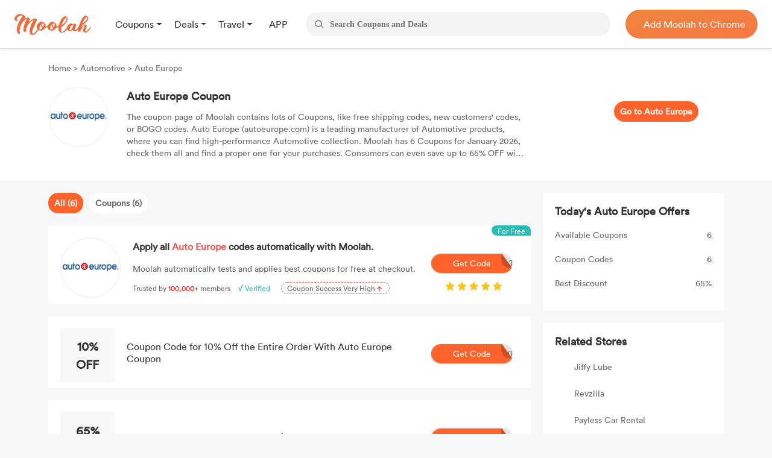

--- FILE ---
content_type: text/css
request_url: https://www.joinmoolah.com/build/04304a4a.css
body_size: 4083
content:
.get-code-modal{position:fixed;top:0;left:0;width:100%;height:100%;z-index:999999}.get-code-modal .mask{width:100%;height:100%;background:#000000;opacity:.3}.get-code-modal .get-code-content{width:798px;background:#FFFFFF;border:1px solid #F1F1F1;border-radius:10px;position:absolute;top:50%;left:50%;transform:translate(-50%,-50%)}@media screen and (max-width: 990px){.get-code-modal .get-code-content{width:90%}}.get-code-modal .get-code-content .close{position:absolute;top:20px;right:20px}.get-code-modal .get-code-content .close:hover img{transform:scale(1.1)}.get-code-modal .get-code-content .close img{width:16px;cursor:pointer;transition:transform .3s}.get-code-modal .get-code-content .merchant-img{width:150px;height:90px;border-radius:3px;margin:30px auto 20px;position:relative}.get-code-modal .get-code-content .merchant-img img{max-width:120px;max-height:60px;position:absolute;top:50%;left:50%;transform:translate(-50%,-50%)}.get-code-modal .get-code-content .describe{width:90%;margin:0 auto 30px;text-align:center;font-size:24px;font-weight:700;color:#333;line-height:24px}.get-code-modal .get-code-content .title{width:90%;margin:0 auto 20px;font-size:14px;font-family:myFont5;font-weight:300;color:#666;line-height:24px;text-align:center}.get-code-modal .get-code-content .copy-coupon{width:270px;height:58px;background:#F7F7F7;border:1px solid #EAEAEA;border-radius:30px;margin:0 auto 30px;position:relative;line-height:58px}.get-code-modal .get-code-content .copy-coupon .codes{width:160px;height:100%;text-align:center}.get-code-modal .get-code-content .copy-coupon .codes span{font-size:24px;font-family:Arial;font-weight:400;color:#333;width:110px;height:100%;overflow:hidden;display:inline-block}.get-code-modal .get-code-content .copy-coupon .copy{width:86px;height:46px;background:#FF622A;border-radius:24px;position:absolute;top:6px;right:10px;font-size:18px;font-family:Arial;font-weight:700;color:#fff;text-align:center;line-height:46px;cursor:pointer}.get-code-modal .get-code-content .no-copy-coupon{width:270px;height:58px;background:#F7F7F7;border:1px solid #EAEAEA;border-radius:30px;margin:0 auto 30px;text-align:center;line-height:58px;font-size:24px;font-weight:400;color:#333;padding:0 20px;overflow:hidden}.get-code-modal .get-code-content .go_to_buy{display:block;width:90%;font-size:14px;font-weight:300;color:#666;line-height:24px;margin:0 auto 50px;text-align:center}.get-code-modal .get-code-content .go_to_buy:hover{color:#ff622a}.get-code-modal .get-code-content .line{width:700px;height:1px;background:#DDDDDD;margin:0 auto 50px}@media screen and (max-width: 990px){.get-code-modal .get-code-content .line{display:none}}.get-code-modal .get-code-content .footer-wrap{width:700px;margin:0 auto 50px;display:flex;align-items:center;position:relative}@media screen and (max-width: 990px){.get-code-modal .get-code-content .footer-wrap{display:none}}.get-code-modal .get-code-content .footer-wrap .logo{width:100px;height:100px;margin-right:20px;position:relative}.get-code-modal .get-code-content .footer-wrap .logo img{max-width:100px;max-height:50px;position:absolute;top:50%;left:50%;transform:translate(-50%,-50%)}.get-code-modal .get-code-content .footer-wrap .ad-content{width:384px;position:relative}.get-code-modal .get-code-content .footer-wrap .ad-content h1{font-size:16px;font-weight:700;color:#333;line-height:18px;margin-bottom:16px;height:36px;display:-webkit-box;-webkit-box-orient:vertical;-webkit-line-clamp:2;overflow:hidden}.get-code-modal .get-code-content .footer-wrap .ad-content .long-bg{width:378px;height:6px;background:#E9E9E9;border-radius:3px}.get-code-modal .get-code-content .footer-wrap .ad-content .small-bg{width:160px;height:6px;background:#FF622A;border-radius:3px;position:absolute;left:0;top:52px}.get-code-modal .get-code-content .footer-wrap .ad-content span{font-size:12px;font-family:myFont5;font-weight:400;color:#666;line-height:18px}.get-code-modal .get-code-content .footer-wrap .test-code{width:134px;height:40px;border:2px solid #FF622A;border-radius:20px;display:inline-block;text-align:center;line-height:40px;font-size:14px;font-weight:400;color:#ff622a;position:absolute;right:0;overflow:hidden}#get-code-modal{display:none}
